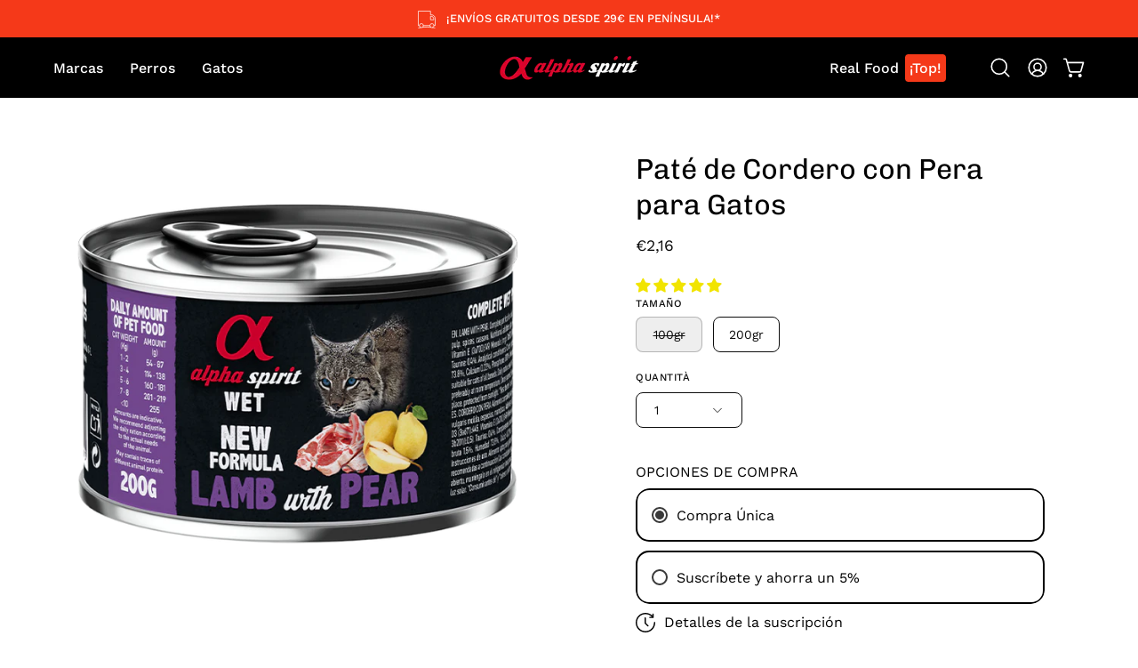

--- FILE ---
content_type: text/html; charset=utf-8
request_url: https://www.aspiritpetfood.store/it-it/products/alimento-humedo-de-cordero-con-pera-200gr?section_id=api-product-grid-item
body_size: 964
content:
<div id="shopify-section-api-product-grid-item" class="shopify-section"><div data-api-content><div class="product-grid-item carousel__item one-quarter mobile--one-half grid-item--column-1 grid-item--even grid-item--third-tablet"
   data-slide
  data-product-block
  
    data-aos-intersection="0.3"
  
  
  id="product-item--api-product-grid-item--8400112124230--1769071371"><hover-slideshow class="product-grid-item__image"
    
      data-aos="fade-left"
      
        data-aos-anchor="||itemAosAnchor||"
      
      
        data-aos-custom-init
      
      data-aos-delay="||itemAosDelay||"
    
    data-product-media-container
  ><div class="product__media__container product__media__container--landscape" style="--aspect-ratio: 1.1316666666666666;">
      <a class="product__media__holder"
        href="/it-it/products/alimento-humedo-de-cordero-con-pera-200gr"
        aria-label="Paté de Cordero con Pera para Gatos"
        data-grid-link
         ><deferred-loading
            class="product__media__image product__media__image--hover-slide"
            data-product-media-featured
            
          >
<figure class="lazy-image background-size-cover is-loading product__media product__media--featured-visible"
        style=""
        data-product-image
              data-grid-image>
        <img src="//www.aspiritpetfood.store/cdn/shop/files/20.LAMBWITHPEAR200G.png?crop=center&amp;height=746&amp;v=1714721060&amp;width=679" alt="20.LAMBWITHPEAR200G.png" width="679" height="746" loading="lazy" sizes="(min-width: 1440px) calc((100vw - 120px - 60px) / 4), (min-width: 1024px) calc((100vw - 120px - 60px) / 4), (min-width: 768px) calc((100vw - 40px - 40px) / 3), calc((100vw - 40px - 20px) / 2)" srcset="
//www.aspiritpetfood.store/cdn/shop/files/20.LAMBWITHPEAR200G.png?v=1714721060&amp;width=180 180w, //www.aspiritpetfood.store/cdn/shop/files/20.LAMBWITHPEAR200G.png?v=1714721060&amp;width=240 240w, //www.aspiritpetfood.store/cdn/shop/files/20.LAMBWITHPEAR200G.png?v=1714721060&amp;width=300 300w, //www.aspiritpetfood.store/cdn/shop/files/20.LAMBWITHPEAR200G.png?v=1714721060&amp;width=360 360w, //www.aspiritpetfood.store/cdn/shop/files/20.LAMBWITHPEAR200G.png?v=1714721060&amp;width=400 400w, //www.aspiritpetfood.store/cdn/shop/files/20.LAMBWITHPEAR200G.png?v=1714721060&amp;width=460 460w, //www.aspiritpetfood.store/cdn/shop/files/20.LAMBWITHPEAR200G.png?v=1714721060&amp;width=540 540w, //www.aspiritpetfood.store/cdn/shop/files/20.LAMBWITHPEAR200G.png?v=1714721060&amp;width=560 560w, //www.aspiritpetfood.store/cdn/shop/files/20.LAMBWITHPEAR200G.png?v=1714721060&amp;width=590 590w, //www.aspiritpetfood.store/cdn/shop/files/20.LAMBWITHPEAR200G.png?v=1714721060&amp;width=606 606w, //www.aspiritpetfood.store/cdn/shop/files/20.LAMBWITHPEAR200G.png?v=1714721060&amp;width=630 630w, //www.aspiritpetfood.store/cdn/shop/files/20.LAMBWITHPEAR200G.png?v=1714721060&amp;width=670 670w" class="is-loading">
      </figure><span class="visually-hidden">Paté de Cordero con Pera para Gatos</span>
          </deferred-loading><div class="product__media__hover product__media__hover--slide product__media__slider" data-hover-slideshow-holder><div class="product__media__slide" data-hover-slideshow-item>
<figure class="lazy-image background-size-cover is-loading product__media"
        style=""
        >
        <img src="//www.aspiritpetfood.store/cdn/shop/files/20.LAMBWITHPEAR100G.png?crop=center&amp;height=746&amp;v=1714721060&amp;width=679" alt="20.LAMBWITHPEAR100G.png" width="679" height="746" loading="lazy" sizes="(min-width: 1440px) calc((100vw - 120px - 60px) / 4), (min-width: 1024px) calc((100vw - 120px - 60px) / 4), (min-width: 768px) calc((100vw - 40px - 40px) / 3), calc((100vw - 40px - 20px) / 2)" srcset="
//www.aspiritpetfood.store/cdn/shop/files/20.LAMBWITHPEAR100G.png?v=1714721060&amp;width=180 180w, //www.aspiritpetfood.store/cdn/shop/files/20.LAMBWITHPEAR100G.png?v=1714721060&amp;width=240 240w, //www.aspiritpetfood.store/cdn/shop/files/20.LAMBWITHPEAR100G.png?v=1714721060&amp;width=300 300w, //www.aspiritpetfood.store/cdn/shop/files/20.LAMBWITHPEAR100G.png?v=1714721060&amp;width=360 360w, //www.aspiritpetfood.store/cdn/shop/files/20.LAMBWITHPEAR100G.png?v=1714721060&amp;width=400 400w, //www.aspiritpetfood.store/cdn/shop/files/20.LAMBWITHPEAR100G.png?v=1714721060&amp;width=460 460w, //www.aspiritpetfood.store/cdn/shop/files/20.LAMBWITHPEAR100G.png?v=1714721060&amp;width=540 540w, //www.aspiritpetfood.store/cdn/shop/files/20.LAMBWITHPEAR100G.png?v=1714721060&amp;width=560 560w, //www.aspiritpetfood.store/cdn/shop/files/20.LAMBWITHPEAR100G.png?v=1714721060&amp;width=590 590w, //www.aspiritpetfood.store/cdn/shop/files/20.LAMBWITHPEAR100G.png?v=1714721060&amp;width=606 606w, //www.aspiritpetfood.store/cdn/shop/files/20.LAMBWITHPEAR100G.png?v=1714721060&amp;width=630 630w, //www.aspiritpetfood.store/cdn/shop/files/20.LAMBWITHPEAR100G.png?v=1714721060&amp;width=670 670w" class="is-loading">
      </figure></div></div></a><div class="product-grid-item__quick-buy"
        
          data-aos="fade"
          
            data-aos-anchor="||itemAosAnchor||"
          
          
            data-aos-custom-init
          
          data-aos-delay="||itemAosDelay||"
        ><a class="btn--quick rounded"
              href="/it-it/products/alimento-humedo-de-cordero-con-pera-200gr"
              aria-label="Acquisto rapido"
              data-handle="alimento-humedo-de-cordero-con-pera-200gr"
              data-button-quick-view
              data-grid-link
              >
              <span class="btn__inner">
                <svg aria-hidden="true" focusable="false" role="presentation" class="icon icon-shopping-cart" viewBox="0 0 192 192"><path d="M60 171a9 9 0 0 0 9-9 9 9 0 0 0-9-9 9 9 0 0 0-9 9 9 9 0 0 0 9 9ZM138 171a9 9 0 0 0 9-9 9 9 0 0 0-9-9 9 9 0 0 0-9 9 9 9 0 0 0 9 9Z" fill="currentColor"/><path d="M31.725 54h134.55l-19.8 69.3a11.926 11.926 0 0 1-11.55 8.7h-71.85a11.925 11.925 0 0 1-11.55-8.7l-27.15-94.95A6 6 0 0 0 18.6 24H6" stroke="currentColor" stroke-linecap="round" stroke-linejoin="round"/><circle class="cart-indicator" cx="96" cy="93" r="15"/></svg>
                <span class="btn__text">Acquisto rapido</span>
                <span class="btn__loader">
                  <svg height="18" width="18" class="svg-loader">
                    <circle r="7" cx="9" cy="9" />
                    <circle stroke-dasharray="87.96459430051421 87.96459430051421" r="7" cx="9" cy="9" />
                  </svg>
                </span>
              </span>
            </a></div></div>
  </hover-slideshow><div class="product-grid-item__info product-grid-item__info--left"
    
      data-aos="fade-left"
      
        data-aos-anchor="||itemAosAnchor||"
      
      
        data-aos-custom-init
      
      data-aos-delay="||itemAosDelay||"
    >
      <a class="product-grid-item__title font-heading" href="/it-it/products/alimento-humedo-de-cordero-con-pera-200gr" aria-label="Paté de Cordero con Pera para Gatos" data-grid-link>Paté de Cordero con Pera para Gatos</a>
<p class="product-cutline" style="color: var(--text);">100gr | 200gr</p><a class="product-grid-item__price price price--bold" href="/it-it/products/alimento-humedo-de-cordero-con-pera-200gr" data-grid-link>
Da €1,66</a>
</div>
</div></div></div>